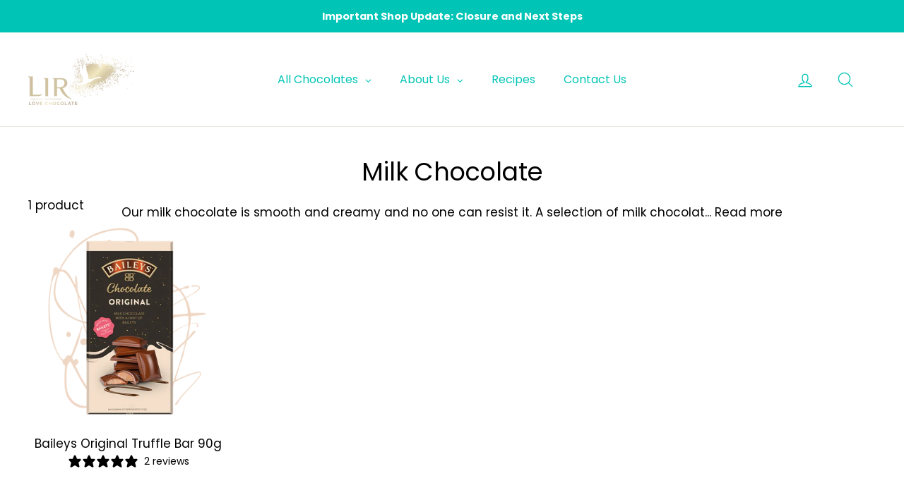

--- FILE ---
content_type: application/x-javascript; charset=utf-8
request_url: https://bundler.nice-team.net/app/shop/status/lir-chocolates.myshopify.com.js?1766338659
body_size: -353
content:
var bundler_settings_updated='1700220146';